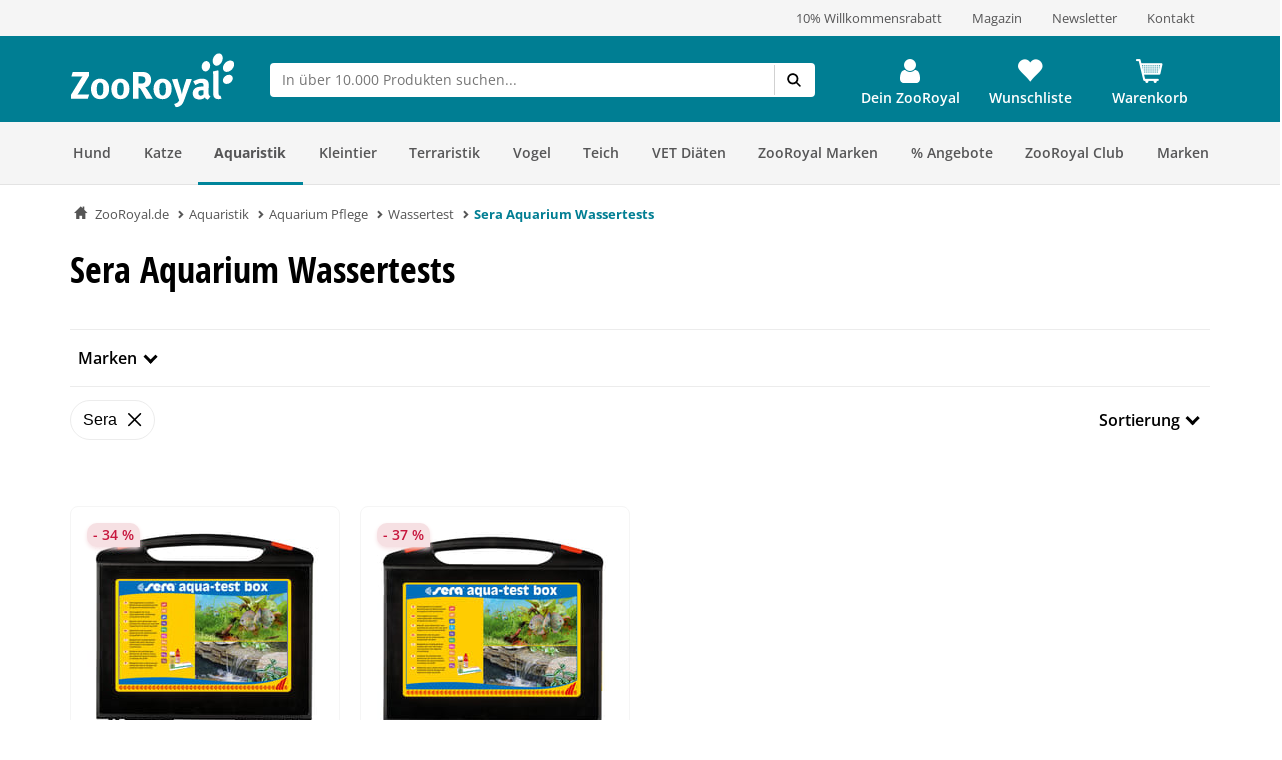

--- FILE ---
content_type: application/javascript
request_url: https://www.zooroyal.de/statics/storefront/p-8be5c62e.entry.js
body_size: 5248
content:
/*!
 * Copyright (c) REWE Digital GmbH
 */
import{B as t,r as i,c as e,h as s,H as n,g as a}from"./p-3dee2a57.js";import{i as r,P as o,R as l}from"./p-07b1b4c0.js";import"./p-a8158dae.js";import{s as g,i as d,a as f,t as c,b as p,h,c as u}from"./p-7d862e4d.js";import"./p-9bfd723d.js";const m=(i,e=false)=>{const s=new URL(i);const n=new URL(location.href);for(const[t,i]of n.searchParams.entries()){if(!["f","c","s","o","p","skipsponsored"].includes(t)){s.searchParams.set(t,i)}}i=s.href;if(i===null||i===void 0?void 0:i.endsWith("?")){i=i.slice(0,-1)}if(t.isBrowser){if(window.location.href!==i){if(e){window.history.replaceState({url:i,manualPush:true,timestamp:Date.now()},"",i)}else{window.history.pushState({url:i,manualPush:true,timestamp:Date.now()},"",i)}}}};const z=t=>{if((!t.state||t.state.manualPush)&&document.querySelector("vx-filter-container")){window.location.reload()}};const v=()=>{if(t.isBrowser){window.addEventListener("popstate",z)}};const b=()=>{if(t.isBrowser){window.removeEventListener("popstate",z)}};const w='@font-face{font-family:Open Sans;font-style:normal;font-weight:400;src:url("/assets/dist/fonts/open-sans/Regular/OpenSans-Regular.woff2") format("woff2"), url("/assets/dist/fonts/open-sans/Regular/OpenSans-Regular.woff") format("woff"), url("/assets/dist/fonts/open-sans/Regular/OpenSans-Regular.eot") format("eot"), url("/assets/dist/fonts/open-sans/Regular/OpenSans-Regular.ttf") format("truetype")}@font-face{font-family:Open Sans;font-style:normal;font-weight:600;src:url("/assets/dist/fonts/open-sans/SemiBold/OpenSans-SemiBold.woff2") format("woff2"), url("/assets/dist/fonts/open-sans/SemiBold/OpenSans-SemiBold.woff") format("woff"), url("/assets/dist/fonts/open-sans/SemiBold/OpenSans-SemiBold.eot") format("eot"), url("/assets/dist/fonts/open-sans/SemiBold/OpenSans-SemiBold.ttf") format("truetype")}@font-face{font-family:Open Sans;font-style:normal;font-weight:700;src:url("/assets/dist/fonts/open-sans/Bold/OpenSans-Bold.woff2") format("woff2"), url("/assets/dist/fonts/open-sans/Bold/OpenSans-Bold.woff") format("woff"), url("/assets/dist/fonts/open-sans/Bold/OpenSans-Bold.eot") format("eot"), url("/assets/dist/fonts/open-sans/Bold/OpenSans-Bold.ttf") format("truetype")}@font-face{font-family:Open Sans;font-style:italic;font-weight:400;src:url("/assets/dist/fonts/open-sans/RegularItalic/OpenSans-RegularItalic.woff2") format("woff2"), url("/assets/dist/fonts/open-sans/RegularItalic/OpenSans-RegularItalic.woff") format("woff"), url("/assets/dist/fonts/open-sans/RegularItalic/OpenSans-RegularItalic.eot") format("eot"), url("/assets/dist/fonts/open-sans/RegularItalic/OpenSans-RegularItalic.ttf") format("truetype")}@font-face{font-family:Open Sans;font-style:italic;font-weight:600;src:url("/assets/dist/fonts/open-sans/SemiBoldItalic/OpenSans-SemiBoldItalic.woff2") format("woff2"), url("/assets/dist/fonts/open-sans/SemiBoldItalic/OpenSans-SemiBoldItalic.woff") format("woff"), url("/assets/dist/fonts/open-sans/SemiBoldItalic/OpenSans-SemiBoldItalic.eot") format("eot"), url("/assets/dist/fonts/open-sans/SemiBoldItalic/OpenSans-SemiBoldItalic.ttf") format("truetype")}@font-face{font-family:Open Sans;font-style:italic;font-weight:700;src:url("/assets/dist/fonts/open-sans/BoldItalic/OpenSans-BoldItalic.woff2") format("woff2"), url("/assets/dist/fonts/open-sans/BoldItalic/OpenSans-BoldItalic.woff") format("woff"), url("/assets/dist/fonts/open-sans/BoldItalic/OpenSans-BoldItalic.eot") format("eot"), url("/assets/dist/fonts/open-sans/BoldItalic/OpenSans-BoldItalic.ttf") format("truetype")}@font-face{font-family:Open Sans Condensed;font-style:normal;font-weight:700;src:url("/assets/dist/fonts/open-sans-condensed/OpenSans-CondBold-webfont.woff") format("woff"), url("/assets/dist/fonts/open-sans-condensed/OpenSans-CondBold-webfont.ttf") format("truetype")}@font-face{font-family:Open Sans Condensed;font-style:normal;font-weight:300;src:url("/assets/dist/fonts/open-sans-condensed/OpenSans-CondLight-webfont.woff") format("woff"), url("/assets/dist/fonts/open-sans-condensed/OpenSans-CondLight-webfont.ttf") format("truetype")}@font-face{font-family:Museo Sans Rounded;font-style:normal;font-weight:300;src:url("/assets/dist/fonts/museo-sans-rounded/Regular/museo-sans-rounded-300.woff2") format("woff2"), url("/assets/dist/fonts/museo-sans-rounded/Regular/museo-sans-rounded-300.woff") format("woff"), url("/assets/dist/fonts/museo-sans-rounded/Regular/museo-sans-rounded-300.eot") format("eot"), url("/assets/dist/fonts/museo-sans-rounded/Regular/museo-sans-rounded-300.ttf") format("truetype")}@font-face{font-family:Museo Sans Rounded;font-style:normal;font-weight:700;src:url("/assets/dist/fonts/museo-sans-rounded/Bold/museo-sans-rounded-700.woff2") format("woff2"), url("/assets/dist/fonts/museo-sans-rounded/Bold/museo-sans-rounded-700.woff") format("woff"), url("/assets/dist/fonts/museo-sans-rounded/Bold/museo-sans-rounded-700.eot") format("eot"), url("/assets/dist/fonts/museo-sans-rounded/Boldmuseo-sans-rounded-700.ttf") format("truetype")}.sc-zr-listing-page-h{--ci-font-size:14;--ci-font-size-px:var(--ci-font-size) + px}h1.sc-zr-listing-page,h2.sc-zr-listing-page,h3.sc-zr-listing-page,h4.sc-zr-listing-page,h5.sc-zr-listing-page,h6.sc-zr-listing-page{text-wrap:balance;font-family:"Open Sans Condensed", sans-serif;color:var(--ci-neutral900)}h1.sc-zr-listing-page,.h1.sc-zr-listing-page{font-size:var(--ci-font-size-heading-1);line-height:--ci-font-size-heading-1-line-height/14em;font-weight:bold}h2.sc-zr-listing-page,.h2.sc-zr-listing-page{font-size:var(--ci-font-size-heading-2);line-height:--ci-font-size-heading-2-line-height/14em;font-weight:bold}h3.sc-zr-listing-page,.h3.sc-zr-listing-page{font-size:var(--ci-font-size-heading-3);line-height:--ci-font-size-heading-3-line-height/14em;font-weight:bold}h4.sc-zr-listing-page,.h4.sc-zr-listing-page{font-size:var(--ci-font-size-heading-4);line-height:--ci-font-size-heading-4-line-height/14em;font-weight:bold}h5.sc-zr-listing-page,.h5.sc-zr-listing-page{font-size:var(--ci-font-size-heading-5);line-height:--ci-font-size-heading-5-line-height/14em;font-weight:bold}h6.sc-zr-listing-page,.h6.sc-zr-listing-page{font-size:var(--ci-font-size-heading-6);line-height:--ci-font-size-heading-6-line-height/14em;font-weight:bold}p.sc-zr-listing-page,a.sc-zr-listing-page,ul.sc-zr-listing-page,ol.sc-zr-listing-page,strong.sc-zr-listing-page,b.sc-zr-listing-page,em.sc-zr-listing-page,u.sc-zr-listing-page{font-family:"Open Sans", sans-serif;font-size:var(--ci-font-size-body);line-height:var(--ci-font-size-body-line-height);color:var(--ci-neutral900);text-wrap:pretty}a.sc-zr-listing-page{color:var(--ci-primary400);font-weight:700;text-decoration:underline}a.sc-zr-listing-page:hover{color:var(--ci-primary500)}a.sc-zr-listing-page:active,a.sc-zr-listing-page:visited,a.sc-zr-listing-page:focus{color:var(--ci-primary300)}a.sc-zr-listing-page:disabled{color:var(--ci-neutral500)}ul.sc-zr-listing-page{padding:0 0 0 14px}vx-add-to-cart.sc-zr-listing-page{display:block;margin-bottom:var(--component-gap)}.sc-zr-listing-page-h{--zr-icon-size:28px}vx-paginator.sc-zr-listing-page::part(btn-left)::before,vx-paginator.sc-zr-listing-page::part(btn-left-disabled)::before{content:"";height:var(--zr-icon-size);width:var(--zr-icon-size);display:inline-block;mask-size:contain;-webkit-mask-size:contain;mask-repeat:no-repeat;-webkit-mask-repeat:no-repeat;background-color:var(--ci-neutral900)}vx-paginator.sc-zr-listing-page::part(btn-left)::before,vx-paginator.sc-zr-listing-page::part(btn-left-disabled)::before{mask-image:url("data:image/svg+xml,%3Csvg width=\'32\' height=\'32\' viewBox=\'0 0 32 32\' fill=\'none\' xmlns=\'http://www.w3.org/2000/svg\'%3E%3Cpath d=\'M19.5 6.2l-10 9.2c-0.9 0.8-0.9 2 0 2.8l10 9.2c0.9 0.8 2.2 0.8 3.1 0c0.9-0.8 0.9-2 0-2.8l-8.5-7.8L22.6 9c0.9-0.8 0.9-2 0-2.8C21.7 5.4 20.3 5.4 19.5 6.2z\' fill=\'black\'/%3E%3C/svg%3E");-webkit-mask-image:url("data:image/svg+xml,%3Csvg width=\'32\' height=\'32\' viewBox=\'0 0 32 32\' fill=\'none\' xmlns=\'http://www.w3.org/2000/svg\'%3E%3Cpath d=\'M19.5 6.2l-10 9.2c-0.9 0.8-0.9 2 0 2.8l10 9.2c0.9 0.8 2.2 0.8 3.1 0c0.9-0.8 0.9-2 0-2.8l-8.5-7.8L22.6 9c0.9-0.8 0.9-2 0-2.8C21.7 5.4 20.3 5.4 19.5 6.2z\' fill=\'black\'/%3E%3C/svg%3E")}vx-paginator.sc-zr-listing-page::part(btn-right)::after,vx-paginator.sc-zr-listing-page::part(btn-right-disabled)::after{content:"";height:var(--zr-icon-size);width:var(--zr-icon-size);display:inline-block;mask-size:contain;-webkit-mask-size:contain;mask-repeat:no-repeat;-webkit-mask-repeat:no-repeat;background-color:var(--ci-neutral900)}vx-paginator.sc-zr-listing-page::part(btn-right)::after,vx-paginator.sc-zr-listing-page::part(btn-right-disabled)::after{mask-image:url("data:image/svg+xml,%3Csvg width=\'32\' height=\'32\' viewBox=\'0 0 32 32\' fill=\'none\' xmlns=\'http://www.w3.org/2000/svg\'%3E%3Cpath d=\'M9.43944 6.1894C8.58659 6.97175 8.58659 8.23556 9.43944 9.01792L17.9242 16.8014L9.43944 24.5848C8.58659 25.3672 8.58659 26.631 9.43944 27.4133C10.2923 28.1957 11.67 28.1957 12.5228 27.4133L22.5602 18.2056C23.413 17.4232 23.413 16.1594 22.5602 15.3771L12.5228 6.16934C11.6918 5.40704 10.2923 5.40704 9.43944 6.1894Z\' fill=\'black\'/%3E%3C/svg%3E");-webkit-mask-image:url("data:image/svg+xml,%3Csvg width=\'32\' height=\'32\' viewBox=\'0 0 32 32\' fill=\'none\' xmlns=\'http://www.w3.org/2000/svg\'%3E%3Cpath d=\'M9.43944 6.1894C8.58659 6.97175 8.58659 8.23556 9.43944 9.01792L17.9242 16.8014L9.43944 24.5848C8.58659 25.3672 8.58659 26.631 9.43944 27.4133C10.2923 28.1957 11.67 28.1957 12.5228 27.4133L22.5602 18.2056C23.413 17.4232 23.413 16.1594 22.5602 15.3771L12.5228 6.16934C11.6918 5.40704 10.2923 5.40704 9.43944 6.1894Z\' fill=\'black\'/%3E%3C/svg%3E")}vx-paginator.sc-zr-listing-page::part(btn-right),vx-paginator.sc-zr-listing-page::part(btn-left){font-size:0}vx-paginator.sc-zr-listing-page::part(btn-right)::before,vx-paginator.sc-zr-listing-page::part(btn-right)::after,vx-paginator.sc-zr-listing-page::part(btn-left)::before,vx-paginator.sc-zr-listing-page::part(btn-left)::after{background-color:var(--ci-primary400, #00869d)}vx-paginator.sc-zr-listing-page::part(btn-right):hover::before,vx-paginator.sc-zr-listing-page::part(btn-right):hover::after,vx-paginator.sc-zr-listing-page::part(btn-left):hover::before,vx-paginator.sc-zr-listing-page::part(btn-left):hover::after{background-color:var(--ci-primary500, #006b7e)}vx-paginator.sc-zr-listing-page::part(btn-right-disabled),vx-paginator.sc-zr-listing-page::part(btn-left-disabled){font-size:0}vx-paginator.sc-zr-listing-page::part(btn-right-disabled)::before,vx-paginator.sc-zr-listing-page::part(btn-right-disabled)::after,vx-paginator.sc-zr-listing-page::part(btn-left-disabled)::before,vx-paginator.sc-zr-listing-page::part(btn-left-disabled)::after{background-color:var(--ci-neutral300, #ececec)}*.sc-zr-listing-page{text-rendering:optimizelegibility;-webkit-font-smoothing:antialiased;--vx-input-accent-color:var(--ci-primary400, #00869d)}img.sc-zr-listing-page{max-width:100%;height:auto}.sc-zr-listing-page-h{display:block;margin:0 -15px;--vx-grid-template-columns:repeat(1, 1fr)}.sc-zr-listing-page-h>h1.sc-zr-listing-page{padding:0 15px;margin:16px auto;font-size:1.8571428571em;text-align:center}.zr-listing-page__filter-sorting-container.sc-zr-listing-page{border:1px solid var(--neutral-neutral-300, #ECECEC);display:grid;grid-template-columns:repeat(2, 1fr)}.zr-listing-page__filter-sorting-container.sc-zr-listing-page hr.sc-zr-listing-page{display:none}.zr-listing-page__filter-sorting-container.sc-zr-listing-page .sc-zr-listing-page:last-child{border-left:1px solid var(--neutral-neutral-300, #ECECEC)}.zr-listing-page__selected-filter.sc-zr-listing-page{display:none}.zr-listing-page__header.sc-zr-listing-page{padding:0 16px}.zr-listing-page__category-headline.sc-zr-listing-page{padding:0 15px;margin:16px auto;font-size:1.8571428571em;text-align:center}.zr-listing-page__search-result-headline.sc-zr-listing-page{text-align:center}.zr-listing-page__search-result-headline.sc-zr-listing-page,.zr-listing-page__search-result-headline--no-result.sc-zr-listing-page{font-size:1.1428571429em;line-height:1.7142857143em;font-weight:normal}.zr-listing-page__search-result-headline--no-result.sc-zr-listing-page{text-align:left}.zr-listing-page__search-term.sc-zr-listing-page{font-family:"Museo Sans Rounded", sans-serif;font-size:1.4285714286em;line-height:1em}.zr-listing-page__sorting-container.sc-zr-listing-page{border-left:1px solid var(--neutral-neutral-300, #ECECEC)}@media only screen and (min-width: 768px){.sc-zr-listing-page-h{margin:0;--vx-grid-template-columns:repeat(2, 1fr)}.sc-zr-listing-page-h>h1.sc-zr-listing-page{padding:0;margin:9px auto 40px;font-size:2.5714285714em;text-align:left}.zr-listing-page__filter-sorting-container.sc-zr-listing-page{border:0;border-top:1px solid var(--neutral-neutral-300, #ECECEC);display:grid;margin-bottom:22px;grid-template-columns:1fr 200px}.zr-listing-page__filter-sorting-container.sc-zr-listing-page hr.sc-zr-listing-page{display:block;grid-column:1/3;width:100%;height:1px;margin:0;padding:0;background-color:var(--neutral-neutral-300, #ECECEC);color:var(--neutral-neutral-300, #ECECEC);border:0}.zr-listing-page__filter-sorting-container.sc-zr-listing-page .sc-zr-listing-page:last-child{border-left:0}.zr-listing-page__filter.sc-zr-listing-page{grid-column:1/3}.zr-listing-page__selected-filter.sc-zr-listing-page{display:block;margin-top:13px}.zr-listing-page__header.sc-zr-listing-page{padding:0}.zr-listing-page__category-headline.sc-zr-listing-page{padding:0;margin:9px auto 40px;font-size:2.5714285714em;text-align:left}.zr-listing-page__sorting-container.sc-zr-listing-page{margin-top:13px}.zr-listing-page__search-result-headline.sc-zr-listing-page{font-size:1.4285714286em;line-height:2.1428571429em;text-align:left}.zr-listing-page__search-term.sc-zr-listing-page{font-family:"Museo Sans Rounded", sans-serif;font-size:2em}}@media only screen and (min-width: 1200px){.sc-zr-listing-page-h{--vx-grid-template-columns:repeat(4, 1fr)}}';const x=w;const _=class{constructor(s){i(this,s);this.userSearchSuccess=e(this,"userSearchSuccess",7);this.performSearch=async()=>{var i,e;this.host.ariaBusy="true";const s={search:{term:this.search},filter:this.innerFilter,sort:this.sort,translations:["frontend/plugins/RdssUi","frontend/detail/index","frontend/listing/addtocart","frontend/listing/listing_actions","frontend/detail/product-variants","frontend/listing/product-box","frontend/listing/filter_supplier","frontend/index/cart"],pagination:this.pagination,embed:["products","translations"]};if(t.isBrowser&&this.skipSponsored===undefined){const t=new URL(window.location.href);this.skipSponsored=t.searchParams.get("skipsponsored")==="true"}if(this.skipSponsored){s.skipsponsored=true}if(((e=(i=this.innerFilter)===null||i===void 0?void 0:i.categories)===null||e===void 0?void 0:e.length)>0){s.embed.push("categories")}return this.productSearchService.find(s).then((async({quickFilter:i,filter:e,sorting:s,_embedded:n,pagination:a,seoUrl:r})=>{var o;this.products=n.products;this.categories=n.categories;g.state.translations=Object.assign(Object.assign({},g.state.translations),n.translations);this.apiFilter=e;this.sorting=s;this.pagination=a;this.quickFilters=Object.values(i);if(this.quicklink===undefined){const t=new URL(location.href);this.quicklink=t.searchParams.get("quicklink")}if(r)m(r);this.setFilterTranslation();if(t.isBrowser&&((o=this.pagination)===null||o===void 0?void 0:o.page)===1){this.products.forEach((t=>{if(d(t)){f("impression",t)}}))}g.state.cart=await this.cartService.getCart()})).catch((i=>{if(t.isBrowser&&this.ariaStatusElement){this.ariaStatusElement.textContent=c("frontend/listing/listing_messages.errorLoadingProducts","Es gab ein Problem beim Laden der Produkte.")}console.error("Failed fetching productSearchService: ",i)})).finally((()=>{this.host.ariaBusy="false"}))};this.setFilterTranslation=async()=>{var t;(t=this.apiFilter)===null||t===void 0?void 0:t.map((t=>{var i;if((i=t.id)===null||i===void 0?void 0:i.startsWith("b")){t.label=c("frontend/listing/filter_supplier.FilterSupplierHeadline","Marken")}}))};this.productSearchService=r.resolve(o);this.filter=undefined;this.apiFilter=undefined;this.pager=undefined;this.sort=undefined;this.searchNoResultInfo=c("frontend/listing/listing_actions.noSearchResults","Oh Nein! <br/><br/> Wir haben leider nichts gefunden, das zu deiner Suche passt.");this.search=undefined;this.ismanufacturerlisting=false;this.cartService=r.resolve(l);this.pagination={page:1,objectsPerPage:24};this.products=undefined;this.categories=undefined;this.innerFilter={};this.sorting=undefined;this.quickFilters=undefined;this.lastTrackingObject=undefined;this.quicklink=undefined}async handleSortingChanged({detail:t}){this.sort=t.sort;await this.performSearch();this.trackListingPageEvent()}async handlePaginatorPageSelect(t){this.pagination.page=t.detail.page;await this.performSearch();this.focusFirstProductTile();this.trackListingPageEvent()}focusFirstProductTile(){const t=this.host.querySelector("zr-product-tile");if(t){t.scrollIntoView({behavior:"smooth"});t.shadowRoot.querySelector("a").focus()}}getSortingLabel(){var t;return((t=this.sorting.filter((t=>t.selected)).shift())===null||t===void 0?void 0:t.label)||"default"}trackListingPageEvent(){var t,i,e;const s="customListingPageView";let n=Object.assign(Object.assign({},window.pageData),{page:Object.assign(Object.assign({},window.pageData.page),{page:this.pagination.page.toString()}),products:p(this.products),sorting:this.getSortingLabel(),quicklink:(t=this.quicklink)!==null&&t!==void 0?t:"",productSearch:{selectedFilter:[]}});if(this.search&&!((i=this.categories)===null||i===void 0?void 0:i.length)){n=Object.assign(Object.assign({},n),{search:{category:"productsearch",nrOfResults:this.pagination.objectCount.toString(),sorting:this.getSortingLabel(),term:this.search,type:"searchresultpage"}})}(e=this.apiFilter)===null||e===void 0?void 0:e.filter((t=>t.id.startsWith("b")||t.id.startsWith("p"))).forEach((t=>{if(t.options){const i=t.options.filter((t=>t.selected)).map((t=>t.label));if(i.length){n.productSearch.selectedFilter.push({type:t.label,values:i})}}}));if(h(this.lastTrackingObject,n)){this.lastTrackingObject=n;u(s,n)}}async handleQuickFilterClicked({detail:t}){this.innerFilter={categories:[t]};this.pagination.page=1;await this.performSearch()}async handleFilterClicked({detail:t}){const i=this.innerFilter;const e=t.filterValueId.toString();if(!i[t.filterId]){i[t.filterId]=[]}const s=i[t.filterId].map((t=>t.toString()));if(s.includes(e)){i[t.filterId]=i[t.filterId].filter((t=>t.toString()!==e))}else{i[t.filterId].push(t.filterValueId)}if(i[t.filterId].length<=0){delete i[t.filterId]}this.innerFilter=i;this.pagination.page=1;if(!t.filterId.startsWith("b")||t.filterRemoved){await this.performSearch()}if(t.filterRemoved){this.trackListingPageEvent()}}async handleFilterClosed({detail:t}){if(t===null||t===void 0?void 0:t.doSearch){await this.performSearch()}this.trackListingPageEvent()}async handleClearFilter(){const t=this.innerFilter;for(const i in t){if(i.startsWith("p")||i.startsWith("b")){delete t[i]}}this.innerFilter=t;await this.performSearch();this.trackListingPageEvent()}isFilterActive(){for(const t in this.innerFilter){if(t.startsWith("p")||t.startsWith("b")){return true}}return false}componentWillRender(){var t,i;if(this.search&&!((t=this.categories)===null||t===void 0?void 0:t.length)&&((i=this.products)===null||i===void 0?void 0:i.length)){this.userSearchSuccess.emit({value:this.search})}}async componentWillLoad(){if(this.filter)this.innerFilter=typeof this.filter==="string"?JSON.parse(this.filter):this.filter;if(this.pager)this.pagination=JSON.parse(this.pager);v();await this.performSearch();if(t.isBrowser){this.trackListingPageEvent()}}disconnectedCallback(){b()}render(){var t,i,e,a,r,o,l;const g=((t=this.products)===null||t===void 0?void 0:t.length)>0;return s(n,{key:"8031243a0c58979f07a34960d5c252bb8e17c4b9","aria-busy":"false"},s("main",{key:"82547c2339b7f169991f77e17e203c07495208f4"},s("div",{key:"50820f2f60a0c186d31e9657b9a73a9077d1b27a","aria-live":"polite",hidden:true,role:"status",ref:t=>this.ariaStatusElement=t}),s("div",{key:"94922b13c46a1d76c2a91d3df804505db006c72d",class:"zr-listing-page__header"},((i=this.categories)===null||i===void 0?void 0:i.length)>0&&s("h1",{class:"zr-listing-page__category-headline"},this.categories[0].name),this.search&&!((e=this.categories)===null||e===void 0?void 0:e.length)&&(g?s("h1",{class:"zr-listing-page__search-result-headline"},c("frontend/listing/listing_actions.searchResultHeadlinePrefix","Suchergebnisse für")," ",s("br",null),s("strong",{class:"zr-listing-page__search-term"},'"',this.search,'"')," ",s("br",null),c("frontend/listing/listing_actions.productsFoundLabel","%s Produkte gefunden",[this.pagination.objectCount.toString()])," ",s("br",null)):s("h1",{class:"zr-listing-page__search-result-headline--no-result",innerHTML:c("frontend/listing/listing_actions.noSearchResults","Oh Nein! <br/><br/> Wir haben leider nichts gefunden, das zu deiner Suche passt.")}))),((a=this.quickFilters)===null||a===void 0?void 0:a.length)>0&&!this.search&&s("zr-quick-filter-container",{categories:this.quickFilters}),g&&[s("div",{class:"zr-listing-page__filter-sorting-container"},this.apiFilter&&this.apiFilter.length>0&&[s("div",{class:"zr-listing-page__filter"},s("vx-filter-container",{buttonHeadingLabel:c("frontend/listing/listing_actions.ListingFilterButton","Filtern"),closeButtonLabel:c("frontend/listing/listing_actions.ListingActionsCloseFilter","Filter schließen"),executeFilterLabel:c("frontend/listing/listing_actions.ListingFilterButton","Filter anwenden"),showArticleLabel:c("frontend/listing/listing_actions.ListingActionsCloseFilterShowProducts",`${this.pagination.objectCount} Produkt(e) anzeigen`,[this.pagination.objectCount.toString()]),deleteAllButtonLabel:c("frontend/listing/listing_actions.ListingFilterResetAll","Alles löschen"),hideCategoryButton:c("frontend/listing/listing_actions.ListingFilterMore","Weitere Filter"),searchFilterPlaceholder:c("frontend/listing/listing_actions.searchFilterPlaceholder","Suche..."),filter:this.apiFilter,isManufacturerListing:this.ismanufacturerlisting})),s("hr",null),s("div",{class:"zr-listing-page__selected-filter"},this.apiFilter&&s("vx-selected-filter",{filter:this.apiFilter,isManufacturerListing:this.ismanufacturerlisting,deleteAllButtonLabel:c("frontend/listing/listing_actions.ListingFilterResetAll","Alles löschen")}))],((r=this.sorting)===null||r===void 0?void 0:r.length)>1&&s("div",{class:"zr-listing-page__sorting-container"},s("vx-sorting",{sortingLabel:c("frontend/listing/listing_actions.sortingLabel","Sortierung"),sortingOptions:this.sorting}))),s("zr-listing-container",{products:this.products,searchTerm:this.search,category:((o=this.categories)===null||o===void 0?void 0:o.length)?(l=this.categories)===null||l===void 0?void 0:l.shift().id:null,hideSponsored:this.pagination.page>1||this.isFilterActive()||location.pathname.startsWith("/zooroyal-marken")})],this.pagination&&g&&s("vx-paginator",{previousButton:c("frontend/listing/listing_actions.ListingLinkPrevious","Zurück"),nextButton:c("frontend/listing/listing_actions.ListingLinkNext","Weiter"),pageName:c("frontend/listing/listing_actions.ListingTextSite","Page"),pagination:this.pagination})))}get host(){return a(this)}};_.style=x;export{_ as zr_listing_page};
//# sourceMappingURL=p-8be5c62e.entry.js.map

--- FILE ---
content_type: application/javascript
request_url: https://www.zooroyal.de/statics/storefront/p-af92bf7e.entry.js
body_size: 632
content:
/*!
 * Copyright (c) REWE Digital GmbH
 */
import{r as t,B as i,h as r}from"./p-3dee2a57.js";import{i as e,C as a}from"./p-07b1b4c0.js";import{s}from"./p-7d862e4d.js";import"./p-9bfd723d.js";import"./p-a8158dae.js";const o="vx-cart-overlay.sc-zr-header{--vx-cart-box-shadow:0 7px 13px 0 rgba(0 0 0 40%);position:fixed;top:0;left:0;right:0;z-index:3000}@media only screen and (min-width: 768px){vx-cart-overlay.sc-zr-header{position:absolute;right:15px;top:100%;left:auto}}";const n=o;const d=class{constructor(i){t(this,i);this.loadCart=()=>this.cartService.getCart().then((({data:t})=>{var i,r;this.cart=t;s.state.cartItemsCount=t.cartItemsCount;if(!this.counterElement||t.cartItemsCount===0)return;this.counterElement.textContent=(r=(i=this.cart.cartItemsCount)!==null&&i!==void 0?i:0)===null||r===void 0?void 0:r.toString();let e=this.cartOverLayTriggerElement.querySelector(".warenkorb__anzahl");e.remove();e=document.createElement("div");e.classList.add("warenkorb__anzahl","cart--quantity","bubble");e.textContent=String(t.cartItemsCount);this.cartOverLayTriggerElement.firstElementChild.append(e)}));this.targetSelector="header > .wrapper .row--navigation .warenkorb";this.counterSelector="header .cart--quantity.bubble";this.cartHasNewItem=false;this.cartOverLayTriggerElement=undefined;this.cartService=e.resolve(a);this.cart=undefined}async componentWillLoad(){if(i.isServer)return;if(this.counterSelector){this.counterElement=document.querySelector(this.counterSelector)}document.querySelector(".header__icon.header__icon--warenkorb").onclick=t=>t.preventDefault();this.cartOverLayTriggerElement=document.querySelector(this.targetSelector).parentElement;await this.loadCart();s.onChange("cartItemsCount",this.loadCart)}render(){var t;return r("vx-cart-overlay",{key:"09d25284143f6de91851b90d1dcf1b7275cad574",cartData:this.cart,snippets:(t=this.cart)===null||t===void 0?void 0:t.translations,triggerElement:this.cartOverLayTriggerElement})}};d.style=n;export{d as zr_header};
//# sourceMappingURL=p-af92bf7e.entry.js.map

--- FILE ---
content_type: application/javascript
request_url: https://www.zooroyal.de/statics/storefront/p-eb15cbf0.entry.js
body_size: 4419
content:
/*!
 * Copyright (c) REWE Digital GmbH
 */
import{r as t,h as i,c as e,B as r,H as a,g as n}from"./p-3dee2a57.js";import"./p-a8158dae.js";import{a as o}from"./p-5249a3f8.js";import{t as s,i as d,a as l,s as c,d as p}from"./p-7d862e4d.js";import"./p-07b1b4c0.js";import"./p-9bfd723d.js";const h='.zr-bannerx-cta__wrapper{padding:0 8px;display:flex;height:100%}.zr-bannerx-cta__wrapper .zr-bannerx-cta__tile{background-color:var(--ci-neutral100, #fff);border:solid 1px var(--ci-neutral200);box-sizing:border-box;border-radius:8px;color:var(--ci-neutral800, #3C3C3C);display:flex;flex-direction:column;font-family:"Museo Sans Rounded", sans-serif;font-size:1.1428571429em;font-weight:600;height:100%;justify-content:center;min-width:242px;outline:none;padding:16px;text-align:center;text-decoration:none}@media only screen and (min-width: 768px){.zr-bannerx-cta__wrapper .zr-bannerx-cta__tile{border:solid 1px var(--ci-neutral200)}}.zr-bannerx-cta__wrapper .zr-bannerx-cta__tile:focus-visible{border:2px solid var(--ci-primary600)}@media only screen and (min-width: 768px){.zr-bannerx-cta__wrapper .zr-bannerx-cta__tile:hover,.zr-bannerx-cta__wrapper .zr-bannerx-cta__tile:focus-visible{box-shadow:0 5px 15px var(--ci-neutral400);color:var(--ci-primary400, #00869d);z-index:1}}';const u=h;const f=class{constructor(i){t(this,i);this.handleCtaTileFocus=()=>{this.ctaTile.scrollIntoView({behavior:"smooth",block:"center"})};this.ctaText=undefined;this.ctaLink=undefined;this.ctaTextAccessibility=undefined}render(){return i("div",{key:"3a555dfd5ba04fc097111fe5add6417594ee5ad9",class:"zr-bannerx-cta__wrapper",ref:t=>this.ctaTile=t},i("a",{key:"79e0ec582d089e2d4232f9426b3b912938235ebd",class:"zr-bannerx-cta__tile","aria-label":this.ctaTextAccessibility,href:this.ctaLink,onFocus:this.handleCtaTileFocus,innerHTML:this.ctaText}))}};f.style=u;const v=':host{display:block;box-sizing:border-box;height:100%}article.zr-product-tile__sponsored{filter:var(--zr-product-tile-sponsored-blur, blur(3px))}.zr-product-tile{position:relative;display:flex;gap:12px;padding:16px 8px;background-color:var(--ci-neutral100);border:solid 1px var(--ci-neutral200);border-left:none;border-right:none;cursor:pointer;transition:box-shadow 0.2s ease}.zr-product-tile:hover{box-shadow:0 5px 15px var(--ci-neutral400);z-index:1}.zr-product-tile__detail{flex:1 0 55%}.zr-product-tile__image{display:flex;justify-content:center;position:relative;flex:0 1 auto}.zr-product-tile__supplier{font-size:0.8571428571em;color:var(--ci-neutral800);font-weight:400;padding-bottom:1px}.zr-product-tile__name{font-family:"Museo Sans Rounded", sans-serif;font-size:1.1428571429em;font-weight:600;color:var(--ci-neutral800);margin:0 0 8px;line-height:1.3;transition:color 0.2s ease;height:40px;overflow:hidden;display:-webkit-box;text-overflow:ellipsis;-webkit-line-clamp:2;-webkit-box-orient:vertical}.zr-product-tile__current-variant{font-size:0.8571428571em;color:var(--ci-neutral800);padding-bottom:9px}.zr-product-tile__variants{color:var(--ci-neutral700);padding-left:5px}.zr-product-tile__add-to-cart{clear:both;cursor:default;position:relative;margin:-17px -17px -17px -8px;top:-1px;text-align:right;padding:8px 17px 16px 8px}.zr-product-tile__add-to-cart--use-points{display:flex;flex-direction:column;gap:10px;margin-top:15px}a{color:var(--ci-neutral800);text-decoration:none;transition:color 0.2s ease;outline-color:var(--ci-primary600)}:hover a .zr-product-tile__name,:hover a .zr-product-tile__variants,a:hover .zr-product-tile__name,a:hover .zr-product-tile__variants,a:focus .zr-product-tile__name,a:focus .zr-product-tile__variants{color:var(--ci-primary400)}a:not(.zr-product-tile__rating):not(.zr-product-tile__price){outline:none}a.zr-product-tile__price{float:right;display:inline-block;margin-right:-10px;padding-right:10px;padding-left:10px}@media only screen and (min-width: 768px){.zr-product-tile{flex-direction:column;margin:0;padding:8px 16px;border:solid 1px var(--ci-neutral200);border-radius:8px;height:100%;box-sizing:border-box}.zr-product-tile__focused{border:2px solid var(--ci-primary600);padding:7px 15px}.zr-product-tile__detail{flex:1 0;width:100%}.zr-product-tile__current-variant{font-size:1.1428571429em;white-space:nowrap;overflow:hidden;text-overflow:ellipsis}.zr-product-tile__variants{display:none}.zr-product-tile__variants--desktop{display:block;text-align:center;font-weight:300}.zr-product-tile__add-to-cart{top:-7px}.zr-product-tile__add-to-cart--use-points{flex-direction:row;justify-content:space-between;gap:0}}zr-rating-badge{float:left;display:inline-block;--rating-star-size:18px;--rating-text-size:12px}@media only screen and (min-width: 768px){zr-rating-badge{--rating-text-size:14px}}zr-price{min-height:54px;text-align:right;margin-top:6px;margin-bottom:14px;--zr-current-price-font-size:18px;--zr-current-price-line-height:18px;--zr-recommended-price-font-size:12px;--zr-recommended-price-line-height:12px;--zr-current-price-per-unit-font-size:12px;--zr-current-price-per-unit-line-height:12px}@media only screen and (min-width: 768px){zr-price{--zr-current-price-font-size:20px;--zr-current-price-line-height:20px;--zr-recommended-price-font-size:14px;--zr-recommended-price-line-height:14px;--zr-current-price-per-unit-font-size:14px;--zr-current-price-per-unit-line-height:14px}}@media only screen and (min-width: 1200px){vx-picture{height:236px}}vx-picture::part(image){display:block}@media only screen and (min-width: 768px){vx-picture::part(image){max-height:189px}}@media only screen and (min-width: 1200px){vx-picture::part(image){max-height:none}}';const x=v;const g={root:null,rootMargin:"0px",threshold:1};const b=class{constructor(i){t(this,i);this.productClicked=e(this,"productClicked",7);this.enteredViewport=e(this,"enteredViewport",7);this.addToCartClicked=e(this,"addToCartClicked",7);this.refreshMemberPoints=e(this,"refreshMemberPoints",7);this.showHideTimeout=null;this.mouseEnterEvent=()=>{this.isProductTileHovered=true};this.mouseLeaveEvent=()=>{this.isProductTileHovered=false};this.blurEvent=()=>{this.isProductTileFocused=false};this.onProductClicked=()=>{this.handleProductClicked();this.productClicked.emit({product:this.product})};this.product=undefined;this.context="product-category";this.translations=undefined;this.useLoyaltyPoints=false;this.showAddToCart=true;this.disabled=false;this.soldOut=s("frontend/detail/product-variants.ausverkauft","Ausverkauft");this.isProductTileHovered=false;this.isProductTileFocused=false;this.showTooltip=false;this.toolTipText=s("frontend/listing/addtocart.addToCartTooltip","Hinzugefügt");this.toolTipApiResponse=true;this.toolTipShowIcon=true;this.showDisabledTooltip=false}scrollIntoView(){this.productTile.scrollIntoView({behavior:"smooth",block:"center"})}focusEvent(){if(!this.isProductTileFocused){this.scrollIntoView()}this.isProductTileFocused=true}async handleProductClicked(){var t;let i=this.product.seoUrl;if(d(this.product)){await l("click",this.product);i=i.includes("?")?`${i}&`:`${i}?`;i=`${i}sponsored=${this.product.citrusAdId}`}if((t=this.product)===null||t===void 0?void 0:t.seoUrl){window.location.href=i}}handleProductVisibility(){const t=new IntersectionObserver((t=>{t.forEach((t=>{if(!t.isIntersecting)return;this.enteredViewport.emit({product:this.product})}))}),g);t.observe(this.host)}productLink(){let t=this.product.seoUrl;if(d(this.product)){t=t.includes("?")?`${t}&`:`${t}?`;t=`${t}sponsored=${this.product.citrusAdId}`}return t}ratingDescription(){const t=this.product.rating.count===1?s("frontend/listing/listing_messages.ariaRatingCountDescriptionSingular","von einer Bewertung."):s("frontend/listing/listing_messages.ariaRatingCountDescription","von %s Bewertungen.",[this.product.rating.count.toString()]);return`${s("frontend/listing/listing_messages.ariaRatingStarsDescription","%s von 5 Sternen",[o(this.product.rating.average/2)])} ${t}`}async componentWillLoad(){this.handleProductVisibility()}componentDidLoad(){var t,i;if(r.isBrowser){this.host.style.setProperty("--zr-product-tile-sponsored-blur","none");if(!((t=this.product)===null||t===void 0?void 0:t.sponsored)){this.host.classList.remove("zr-product-tile__sponsored");(i=this.host.shadowRoot.querySelector("article"))===null||i===void 0?void 0:i.classList.remove("zr-product-tile__sponsored")}}}handleKeyNavigation(t){if(t.key==="Escape"){this.productTileElement.focus()}if(t.key==="ArrowDown"||t.key==="ArrowUp"){t.preventDefault();if(t.target===this.ratingElement){if(this.priceElement){this.priceElement.focus()}}else{if(this.ratingElement){this.ratingElement.focus()}else if(this.priceElement&&t.target!==this.priceElement){this.priceElement.focus()}}}}shouldDisplayAddToCartCount(){var t;return(((t=this.product)===null||t===void 0?void 0:t.availableVariants)===1||d(this.product)||this.useLoyaltyPoints)&&this.showAddToCart&&!this.hasWarningOrInfo()}shouldDisplayAddToCartOverlay(){var t;return((t=this.product)===null||t===void 0?void 0:t.availableVariants)>1&&!d(this.product)&&!this.useLoyaltyPoints&&this.showAddToCart||this.hasWarningOrInfo()}hasWarningOrInfo(){var t,i;return((t=this.product)===null||t===void 0?void 0:t.isBiocide)||((i=this.product)===null||i===void 0?void 0:i.isVeterinary)}getCartQuantity(t){var i,e;const r=(e=(i=c.state.cart)===null||i===void 0?void 0:i.items)===null||e===void 0?void 0:e.find((i=>i.sku===t));return(r===null||r===void 0?void 0:r.quantity)||0}async addCartItem({detail:t}){const i={quantity:t.quantity,orderNumber:t.productId.toString(),context:t.context,useLoyaltyPoints:this.useLoyaltyPoints};this.addToCartClicked.emit(i);const e=await p(i,this.product);if(t.increased){if(e){this.toolTipText=s("frontend/listing/addtocart.addToCartTooltip","Hinzugefügt")}else{this.toolTipText=s("frontend/listing/addtocart.addToCartTooltipFailed","Nicht hinzugefügt!");this.toolTipApiResponse=false;this.toolTipShowIcon=false}this.showTooltip=true;clearTimeout(this.showHideTimeout);this.showHideTimeout=setTimeout((()=>{this.showTooltip=false}),2e3)}if(e){this.refreshMemberPoints.emit()}}disabledAddToCart(){if(this.showTooltip){return}if(this.disabled||!this.product.stock){this.showDisabledTooltip=true;clearTimeout(this.showHideTimeout);this.showHideTimeout=setTimeout((()=>{this.showDisabledTooltip=false}),2e3)}}getAriaLabelHeader(){var t,i,e;return`${this.product.name} ${this.product.configurationText} ${this.useLoyaltyPoints?((t=this.product.price)===null||t===void 0?void 0:t.loyaltyPoints)+" Punkte":((i=this.product.price)===null||i===void 0?void 0:i.gross)+" "+((e=this.product.price)===null||e===void 0?void 0:e.currency)}\n            ${!this.product.stock?this.soldOut:""}`}render(){var t,e;if(this.product){const{name:r,imageUrl:n,brand:o,availableVariants:l,locale:c,rating:p,price:h,badges:u,configurationText:f,sponsored:v,sku:x,variants:g,stock:b}=this.product;return i(a,{key:"d69ab74014617fb28deca3f312c703f82025e6b3",onClick:this.onProductClicked,class:{"zr-product-tile__sponsored":v},ref:t=>this.productTile=t},i("article",{key:"6c316aa579cafef225efb39db0ab8fa1ac0e3a6c",class:{"zr-product-tile":true,"zr-product-tile__focused":this.isProductTileFocused,"zr-product-tile__sponsored":v},onMouseEnter:this.mouseEnterEvent.bind(this),onMouseLeave:this.mouseLeaveEvent.bind(this),part:"tile"},i("div",{key:"f8fbfd2aa63fb4ccee883f6bd0f77399044bf14b",class:"zr-product-tile__image"},(u===null||u===void 0?void 0:u.length)>=1&&i("zr-badges",{badges:this.product.badges,discount:h.pseudoPercent}),i("vx-picture",{key:"e244214db6263f5c94c82d2f32a300fe74833667",src:n,alt:this.product.name,width:236,height:236,fit:"scale-down"})),i("div",{key:"b028cc8b01415a636088491d35305d4ffda0d0df",class:"zr-product-tile__detail"},i("a",{key:"abd25f53d021296504056e0563886cb60f8725aa",href:this.productLink(),onFocus:this.focusEvent.bind(this),onBlur:this.blurEvent.bind(this),ref:t=>this.productTileElement=t,onClick:t=>t.preventDefault(),onKeyDown:this.handleKeyNavigation.bind(this),role:"link"},i("div",{key:"e91e8af91b6932cc165f1243a2933ad3b2452efb",class:"zr-product-tile__supplier","aria-hidden":"true"},o),i("h3",{key:"81d5172b35d573b18c947960030b5d7b18c20039",class:"zr-product-tile__name",innerHTML:r,"aria-label":this.getAriaLabelHeader()})),!this.useLoyaltyPoints&&i("div",{class:"zr-product-tile__current-variant"},f,"​",!d(this.product)&&l>1&&i("span",{class:"zr-product-teaser__variants"},"​ + ",l-1," ",s(l===2?"frontend/detail/product-variants.DetailProductvariantsVariant":"frontend/detail/product-variants.DetailProductvariantsVariants",l===2?"Variante":"Varianten"))),!this.useLoyaltyPoints&&((p===null||p===void 0?void 0:p.average)&&(p===null||p===void 0?void 0:p.count))?i("a",{tabindex:"-1",class:"zr-product-tile__rating",ref:t=>this.ratingElement=t,onKeyDown:this.handleKeyNavigation.bind(this),href:this.productLink(),onFocus:this.focusEvent.bind(this),onBlur:this.blurEvent.bind(this),onClick:t=>t.preventDefault(),role:"link","aria-label":this.ratingDescription(),part:"rating"},i("zr-rating-badge",{class:"zr-rating-badge--listing",value:p.average,count:p.count,hideCount:true,locale:c})):i("div",{part:"rating"}),!this.useLoyaltyPoints&&i("a",{tabindex:"-1",class:"zr-product-tile__price",ref:t=>this.priceElement=t,onKeyDown:this.handleKeyNavigation.bind(this),href:this.productLink(),onFocus:this.focusEvent.bind(this),onBlur:this.blurEvent.bind(this),onClick:t=>t.preventDefault(),role:"link"},i("zr-price",{class:`zr-price--${this.context}`,pseudoPercent:h===null||h===void 0?void 0:h.pseudoPercent,recommendedRetailPrice:h===null||h===void 0?void 0:h.grossPseudo,gross:h===null||h===void 0?void 0:h.gross,locale:c,currency:h===null||h===void 0?void 0:h.currency,weightUnit:h===null||h===void 0?void 0:h.unit,totalPriceLabel:s("frontend/detail/index/priceCalcTotal","Gesamtpreis"),isPriceHighlight:this.isProductTileHovered||this.isProductTileFocused,referenceUnit:(t=h===null||h===void 0?void 0:h.referenceUnit)===null||t===void 0?void 0:t.toString(),referencePriceUnit:h===null||h===void 0?void 0:h.pricePerUnit})),i("div",{key:"05f9bcac118cc10bc5f8323972d069f48896678a",class:{"zr-product-tile__add-to-cart":true,"zr-product-tile__add-to-cart--use-points":this.useLoyaltyPoints},onClick:t=>{t.stopPropagation();t.preventDefault()}},this.useLoyaltyPoints&&i("zr-loyalty-points-badge",{points:(e=this.product.price)===null||e===void 0?void 0:e.loyaltyPoints}),this.shouldDisplayAddToCartOverlay()&&i("zr-add-to-cart-overlay",{variants:g,productId:x,listingProduct:this.product,isSponsored:v,variantsInCartLabel:s("frontend/detail/product-variants.VariantsInCart","Artikel versch. Varianten im Warenkorb."),context:`${this.context}-overlay`})||this.shouldDisplayAddToCartCount()&&i("div",null,this.showTooltip&&i("zr-tooltip",{text:this.toolTipText,apiResponse:this.toolTipApiResponse,showIcon:this.toolTipShowIcon}),this.showDisabledTooltip&&!this.useLoyaltyPoints&&i("zr-tooltip",{text:this.soldOut,apiResponse:!this.toolTipApiResponse,showIcon:!this.toolTipShowIcon,disabledButton:this.showDisabledTooltip}),i("zr-add-to-cart-count",{maxQuantity:Math.min(100,b),cartQuantity:this.getCartQuantity(x),productId:x,disabled:this.disabled,context:`${this.context}-list`,onClick:()=>this.disabledAddToCart()}))))))}}get host(){return n(this)}};b.style=x;export{f as zr_bannerx_cta,b as zr_product_tile};
//# sourceMappingURL=p-eb15cbf0.entry.js.map

--- FILE ---
content_type: application/javascript
request_url: https://www.zooroyal.de/statics/storefront/p-5249a3f8.js
body_size: -113
content:
/*!
 * Copyright (c) REWE Digital GmbH
 */
const n=(n,e="EUR",t="de-DE")=>new Intl.NumberFormat(t,{style:"currency",currency:e}).format(n!==null&&n!==void 0?n:0);const e=(n,e="de-DE")=>new Intl.NumberFormat(e,{style:"decimal",maximumSignificantDigits:2}).format(n!==null&&n!==void 0?n:0);export{e as a,n as t};
//# sourceMappingURL=p-5249a3f8.js.map

--- FILE ---
content_type: application/javascript
request_url: https://www.zooroyal.de/statics/storefront/p-befc2b35.entry.js
body_size: 8516
content:
/*!
 * Copyright (c) REWE Digital GmbH
 */
import{r as t,c as i,h as e,H as n,g as r}from"./p-3dee2a57.js";import{i as o,f as a}from"./p-7d862e4d.js";import"./p-07b1b4c0.js";import"./p-9bfd723d.js";import"./p-a8158dae.js";const l='.sc-vx-filter-container-h{display:block}.vx-filter-container-desktop.sc-vx-filter-container{display:none}.vx-filter-container-mobile.sc-vx-filter-container{display:none;position:fixed;background-color:#fff;width:100%;inset:0;z-index:19999;overflow-x:hidden;isolation:isolate}.vx-filter-container-mobile--open.sc-vx-filter-container{display:block}.vx-filter-container__close.sc-vx-filter-container{transition:transform 150ms ease-in;background:none;border:none;position:absolute;padding:4px;top:17px;right:17px;height:28px;width:28px;font-size:0;line-height:0;display:inline-block;z-index:2}.vx-filter-container__close.sc-vx-filter-container::after{height:20px;width:20px;position:static;top:auto;content:"";display:inline-block;mask-size:contain;-webkit-mask-size:contain;mask-repeat:no-repeat;-webkit-mask-repeat:no-repeat;background-color:var(--ci-neutral900, #fff);mask-image:url([data-uri]);-webkit-mask-image:url([data-uri])}.vx-filter-container__button.sc-vx-filter-container{position:relative;display:flex;justify-content:center;align-items:center;width:100%;height:40px;padding:0;margin:2px 0;background-color:var(--vx-filter-container--button-background-color, transparent);border:0;color:var(--vx-filter-container--button-text-color, #000);text-align:var(--vx-filter-container--button-text-align, center);font-size:var(--vx-filter-container--button-font-size, 1.1428em);font-weight:var(--vx-filter-container--button-text-font-weight, 600);line-height:1}.vx-filter-container__filter-count.sc-vx-filter-container{display:flex;justify-content:center;align-items:center;min-width:22px;min-height:22px;padding:0 5px;margin-top:2px;margin-left:5px;border:1px solid #666;border-radius:15px;font-size:var(--vx-filter-container--button-filter-count-font-size, 1.2rem);font-weight:var(--vx-filter-container--button-filter-count-weight, 400);line-height:20px}.vx-filter-container__filter.sc-vx-filter-container{position:relative}.vx-filter-container__filter-button.sc-vx-filter-container{border:0;background-color:var(--vx-filter-container--filter-button-background-color, transparent);font-size:var(--vx-filter-container--filter-button-font-size, 1.1428em);position:relative;display:block;width:100%;height:50px;margin:0;padding:0 30px 0 8px;line-height:1;color:var(--vx-filter-container--filter-text-color, #000);font-weight:var(--vx-filter-container--filter-text-font-weight, 600);text-align:var(--vx-filter-container--filter-text-align, left)}.vx-filter-container__filter-button.sc-vx-filter-container::after{content:" ";display:inline-block;width:10px;height:10px;position:absolute;right:15px;transform:rotate(-45deg) translateX(-9px) translateY(-9px);border-color:black;border-width:8px;border-right:solid;border-bottom:solid}.vx-filter-container__page-heading.sc-vx-filter-container{line-height:1;color:var(--vx-filter-container--page-header-text-color, #000);font-size:var(--vx-filter-container--page-header-text-font-size, 1.625em);font-weight:var(--vx-filter-container--page-header-text-font-weight, 700)}.vx-filter-container__search-input.sc-vx-filter-container{margin-top:31px}.vx-filter-container__filter-value-set.sc-vx-filter-container vx-checkbox.sc-vx-filter-container{display:block;margin-bottom:26px}.vx-filter-container__selected-filter.sc-vx-filter-container{margin:10px 0}@media only screen and (min-width: 768px){.sc-vx-filter-container-h{display:flex}.vx-filter-container-mobile.sc-vx-filter-container{display:none}.vx-filter-container-desktop.sc-vx-filter-container{display:flex;position:relative;flex-wrap:wrap;gap:var(--vx-filter-container--desktop-row-gap, 1px) var(--vx-filter-container--desktop-column-gap, 20px);height:auto;width:100%;padding:0;max-height:1000px;transition:max-height 150ms}.vx-filter-container__button.sc-vx-filter-container{display:none}.vx-filter-container__filter-button.sc-vx-filter-container{border-radius:8px;width:auto;height:56px}.vx-filter-container__filter--open.sc-vx-filter-container .vx-filter-container__filter-button.sc-vx-filter-container{border-radius:8px 8px 0 0}.vx-filter-container__filter-button.sc-vx-filter-container::after{content:" ";display:inline-block;width:10px;height:10px;transform:rotate(45deg) translateX(3px) translateY(-2px);border-color:black;border-width:8px;border-right:solid;border-bottom:solid}.vx-filter-container__filter-button.sc-vx-filter-container:focus-visible,.vx-filter-container__filter-button.sc-vx-filter-container:hover{outline:none;background:var(--ci-primary400);color:#fff;transition-property:color, background-color;transition-duration:0.3s;transition-timing-function:ease}.vx-filter-container__filter-categories-hide.sc-vx-filter-container{max-height:56px;overflow:hidden}.vx-filter-container__toggle-wrapper.sc-vx-filter-container{display:flex;justify-content:end;align-items:flex-start;width:20%;margin-top:17px}.vx-filter-container__filter--open.sc-vx-filter-container>.vx-filter-container__filter-button.sc-vx-filter-container::after{transform:rotate(-135deg) translateX(-3px) translateY(2px);margin-top:5px}.vx-filter-container__filter-value-set.sc-vx-filter-container{display:block;visibility:hidden;opacity:0;position:absolute;top:40px;left:0;width:333px;background-color:#fff;padding:20px 0 10px 10px;z-index:5;box-shadow:0 5px 15px var(--ci-neutral300);border:1px solid var(--neutral-300, #ECECEC);transition:top 0.3s ease, opacity 0.3s ease, visibility 0.3s 0s linear}.vx-filter-container__filter-value-set--loading.sc-vx-filter-container{overflow-y:hidden}.vx-filter-container__filter-value-set--scroll.sc-vx-filter-container{overflow-y:auto;max-height:400px;padding-right:20px}.vx-filter-container__filter-close-button--wrapper.sc-vx-filter-container{text-align:center;padding:10px 20px 0 0}.vx-filter-container__filter-close-button.sc-vx-filter-container{width:100%;border-radius:5px;background:var(--ci-primary400);appearance:none;height:40px;border:1px solid;color:#fff;font-size:16px;font-weight:600;letter-spacing:1.1px}.vx-filter-container__filter-close-button.sc-vx-filter-container:hover{opacity:0.9}.vx-filter-container__filter-close-button.sc-vx-filter-container:active{opacity:0.5}.vx-filter-container__filter-close-button.sc-vx-filter-container:focus-visible{background:var(--ci-primary500)}.vx-filter-container__filter--open.sc-vx-filter-container>.vx-filter-container__filter-value-set.sc-vx-filter-container{visibility:visible;opacity:1;top:56px;transition:top 0.3s ease, opacity 0.3s ease, visibility 0s linear}.vx-filter-container__filter-value-set.sc-vx-filter-container vx-checkbox.sc-vx-filter-container{margin-bottom:0}.vx-filter-container__toggle-button.sc-vx-filter-container{display:flex;align-items:center;appearance:none;border:none;background:transparent;line-height:1.2em;font-size:14px;transition:color 250ms}.vx-filter-container__toggle-button.vx-filter-container__toggle-button-hide.sc-vx-filter-container{color:var(--ci-neutral700)}.vx-filter-container__toggle-button.sc-vx-filter-container:hover{color:var(--ci-primary500)}.vx-filter-container__toggle-button.sc-vx-filter-container:hover .vx-filter-container__svg-toggle.sc-vx-filter-container{fill:var(--ci-primary500)}.vx-filter-container__svg-toggle.sc-vx-filter-container{margin:2px 0 0 2px;width:18px;height:18px;transition:transform 0.2s;transform:rotate(180deg);fill:var(--ci-neutral600)}.vx-filter-container__toggle-button-hide.sc-vx-filter-container .vx-filter-container__svg-toggle.sc-vx-filter-container{transform:rotate(0)}}';const s=l;const c=class{constructor(e){t(this,e);this.filterChanged=i(this,"filterChanged",7);this.filterClosed=i(this,"filterClosed",7);this.handleEscapeKey=t=>{if(t.key==="Escape"&&this.currentOpenFilterId){this.handleCloseButton()}};this.handleOutsideClick=t=>{var i,e,n,r;const o=t.target;if(!((i=this.filterContainer)===null||i===void 0?void 0:i.contains(o))&&!o.closest(".vx-filter-container-mobile")){this.currentPage=1;if(this.popupOpenTimeoutHandler!==null){clearTimeout(this.popupOpenTimeoutHandler);this.popupOpenTimeoutHandler=null}this.popupOpenTimeoutHandler=setTimeout((()=>{this.currentOpenFilterId=null}),600);if(((e=this.currentOpenFilterId)===null||e===void 0?void 0:e.startsWith("b"))||((n=this.currentOpenFilterId)===null||n===void 0?void 0:n.startsWith("p"))){this.filterClosed.emit({doSearch:(r=this.currentOpenFilterId)===null||r===void 0?void 0:r.startsWith("b")})}}};this.handleCloseButton=()=>{var t;const i=(t=this.currentOpenFilterId)===null||t===void 0?void 0:t.startsWith("b");this.currentOpenFilterId=null;this.filterClosed.emit({doSearch:i})};this.handleBrandFilterButton=()=>{var t;this.filterClosed.emit({doSearch:(t=this.currentOpenFilterId)===null||t===void 0?void 0:t.startsWith("b")});this.handleFilterClick(null)};this.handleFilterValueChange=t=>{const i=t.target;switch(i.type){case"checkbox":this.loading=!this.currentOpenFilterId.startsWith("b");this.filterChanged.emit({filterId:this.currentOpenFilterId,filterValueId:i.name});if(this.currentOpenFilterId.startsWith("b")){document.querySelectorAll(`input[type="checkbox"][name="${i.name}"]`).forEach((t=>{t.checked=!t.checked}))}break;default:console.error("Invalid filter element type (type, id, name, value)",i.type,this.currentOpenFilterId,i.name,i.value)}};this.handleFilterBlur=t=>{if(!this.filterContainer.contains(t.relatedTarget)){this.currentOpenFilterId=null}};this.handleFilterSearch=t=>{const i=t.target;this.searchInputValue=i.value};this.calcActiveFilterCount=()=>{var t;let i=0;for(const e of this.filter){if((e.id.startsWith("b")||e.id.startsWith("p"))&&((t=e.options)===null||t===void 0?void 0:t.length)){for(const t of e.options){if(t.selected)i++}}}return i};this.deleteAllButtonLabel="Alles löschen";this.buttonHeadingLabel="Filtern";this.closeButtonLabel="Filter schließen";this.searchFilterPlaceholder="Suche...";this.showArticleLabel="Produkt(e) anzeigen";this.executeFilterLabel="Filter anwenden";this.filter=undefined;this.isManufacturerListing=false;this.hideCategoryButton="Weitere Filter";this.popupOpen=false;this.popupOpenTimeoutHandler=null;this.currentOpenFilterId=null;this.currentPage=1;this.loading=false;this.isHidden=true;this.shouldBeToggled=false;this.heightOfContainer=56;this.searchInputValue=undefined}handleFilterPropChange(){this.loading=false}handlePopupOpen(){if(this.popupOpen){document.body.style.height="100%";document.body.style.overflow="hidden"}else{document.body.style.height="inherit";document.body.style.overflow="inherit"}}handleHideCategories(){this.isHidden=!this.isHidden}handleFilterClick(t){if(this.popupOpenTimeoutHandler!==null){clearTimeout(this.popupOpenTimeoutHandler);this.popupOpenTimeoutHandler=null}if(t!==null&&this.currentOpenFilterId!==t){this.currentOpenFilterId=t;this.currentPage=2;this.isHidden=false;return null}this.currentPage=1;this.popupOpenTimeoutHandler=setTimeout((()=>{this.searchInputValue=null;this.currentOpenFilterId=null}),600)}filterArray(t,i){if(t){const e=t.replace(/[-/\\^$*+?.()|[\]{}]/g,"\\$&");const n=new RegExp(e,"i");const r=new RegExp(e,"ig");const o=i.filter((t=>n.test(t.label)));return o.map((t=>Object.assign(Object.assign({},t),{label:t.label.replace(r,(t=>`<b>${t}</b>`))})))}return i}renderFilterValueSet(t){const i=this.getFilterValues(t);const n=this.filterArray(this.searchInputValue,i.options);return n===null||n===void 0?void 0:n.map((t=>{switch(i.type){case"select":if(i.subType==="multi"){return e("vx-checkbox",{key:t.id,label:t.label,labelAsHtml:true,name:t.id,selected:t.selected,handleChange:this.handleFilterValueChange})}return null;default:console.error(`Filter of type ${i.type} (${i.subType}) not found`)}}))}renderFilterCategoryButtons(t=false){var i;return(i=this.filter)===null||i===void 0?void 0:i.map((i=>{var n,r;return(((n=i.id)===null||n===void 0?void 0:n.startsWith("p"))||((r=i.id)===null||r===void 0?void 0:r.startsWith("b"))&&!this.isManufacturerListing)&&e("div",{class:{"vx-filter-container__filter":true,"vx-filter-container__filter--open":this.currentPage>1&&this.currentOpenFilterId===i.id}},e("button",{id:`filterCategory_${i.id}`,class:{"vx-filter-container__filter-button":true},onClick:()=>this.handleFilterClick(i.id),onFocus:()=>{this.currentOpenFilterId=null}},i.label),t&&e("div",{class:{"vx-filter-container__filter-value-set":true,"vx-filter-container__filter-value-set--loading":this.loading}},this.loading&&e("vx-loading-spinner",null),e("div",{class:"vx-filter-container__filter-value-set--scroll"},this.renderFilterValueSet(i.id)),e("div",{class:"vx-filter-container__filter-close-button--wrapper"},e("button",{class:"vx-filter-container__filter-close-button",onBlur:this.handleFilterBlur.bind(this),onClick:this.handleCloseButton},this.executeFilterLabel))))}))}handleWindowResize(){if((window===null||window===void 0?void 0:window.innerWidth)>=768&&this.popupOpen){this.closePopup()}if(this.filterContainer){this.shouldBeToggled=this.filterContainer.offsetHeight>this.heightOfContainer}}componentDidLoad(){window.addEventListener("click",this.handleOutsideClick)}componentDidRender(){this.handleWindowResize()}connectedCallback(){window.addEventListener("resize",this.handleWindowResize.bind(this));window.addEventListener("keydown",this.handleEscapeKey.bind(this))}disconnectedCallback(){window.removeEventListener("click",this.handleOutsideClick);window.removeEventListener("keydown",this.handleEscapeKey.bind(this));window.removeEventListener("resize",this.handleWindowResize.bind(this))}closePopup(){this.popupOpen=false;this.currentPage=1;this.currentOpenFilterId=null;this.searchInputValue=null;this.filterClosed.emit({doSearch:true})}getFilterValues(t){if(this.filter&&this.filter.length>0){for(const i of this.filter){if(t===i.id){return i}}}return null}render(){var t;const i=this.calcActiveFilterCount();return e(n,{key:"3a171ba179bec2037fa5ba8f480eeea37efe2651"},e("button",{key:"47dbb62aadf54db0853441fc203f2c8a2bb83329",class:"vx-filter-container__button",onClick:()=>this.popupOpen=true},this.buttonHeadingLabel,i>0&&e("div",{class:"vx-filter-container__filter-count"},i)),e("div",{key:"6c852954578f4316521c8589eb0e0e01217f789a",class:{"vx-filter-container-mobile":true,"vx-filter-container-mobile--open":this.popupOpen}},e("button",{key:"dc320a6412d65517d0b9476e1a0c43666711d1ba",class:"vx-filter-container__close",onClick:()=>this.closePopup()},"Close"),e("vx-animated-multi-page-container",{key:"325129af683bd53fb0a90e6c6c22b3ff3cb5950f",currentPageNumber:this.currentPage,totalPages:2},e("vx-animated-multi-page-page",{key:"64887f8d237d8c57e1447433c8b7c27a2384c05a"},e("div",{key:"d1f1ebd7187394af634ece0eec21b70e909331ed",slot:"heading"},e("div",{key:"34aad152382a062472cfd3eebf165edc3732297b",class:"vx-filter-container__page-heading"},this.buttonHeadingLabel),this.filter&&e("vx-selected-filter",{class:"vx-filter-container__selected-filter",deleteAllButtonLabel:this.deleteAllButtonLabel,filter:this.filter})),e("div",{key:"7fa96ffa5b2525905cc04caad552b7063e981ad6",slot:"content"},this.renderFilterCategoryButtons()),e("vx-button",{key:"c1c560ea0fcb6cd19769cd645668c2254f379313",raised:true,fullwidth:true,onClick:()=>this.closePopup(),slot:"footer"},this.showArticleLabel)),e("vx-animated-multi-page-page",{key:"42c6b72dea140a380b3333036ff529e6ae7ea278"},e("div",{key:"c16c799ef98a7c436b226a2c91ebd0b4e06495d2",slot:"heading"},e("div",{key:"66e8d01579744b5cfe94c24c54ce45aafebc89e8",class:"vx-filter-container__page-heading",onClick:()=>this.handleFilterClick(null)},"<  ",((t=this.getFilterValues(this.currentOpenFilterId))===null||t===void 0?void 0:t.label)||""),e("div",{key:"3739ad1d9c7ac0a5877ba81a5b566d5a438c1815",class:"vx-filter-container__search-input"},e("vx-input",{key:"e3bef44acff4cad3bef6566ea5038af1b8b92ae4",type:"search",name:"filter_search",placeholder:this.searchFilterPlaceholder,inputMode:"search",value:this.searchInputValue,handleKeyUp:this.handleFilterSearch}))),e("div",{key:"c7d18f4bb793f26253cc295031296c53c25b9533",class:"vx-filter-container__filter-value-set",slot:"content"},this.filter&&this.filter.length>0&&this.getFilterValues(this.currentOpenFilterId)&&e("div",null,this.loading&&e("vx-loading-spinner",null),this.renderFilterValueSet(this.currentOpenFilterId))),e("vx-button",{key:"6ca72c8d655078adad8210c0461b5a16d67a0758",raised:true,fullwidth:true,onClick:this.handleBrandFilterButton,slot:"footer"},this.executeFilterLabel)))),e("div",{key:"b2fa447e8be14cc3a3d7865b0d82e9c94ca5fe71",class:{"vx-filter-container-desktop":true,"vx-filter-container__filter-categories-hide":this.isHidden}},e("div",{key:"9f36734554913b88fc4b220411bdf1b8c33719b8",class:"vx-filter-container-desktop",ref:t=>{this.filterContainer=t}},this.renderFilterCategoryButtons(true))),this.shouldBeToggled&&e("div",{class:"vx-filter-container__toggle-wrapper"},e("button",{class:{"vx-filter-container__toggle-button":true,"vx-filter-container__toggle-button-hide":this.isHidden},onClick:()=>this.handleHideCategories()},this.hideCategoryButton,e("svg",{class:"vx-filter-container__svg-toggle",width:"32",height:"32",viewBox:"0 0 32 32",fill:"none",xmlns:"http://www.w3.org/2000/svg"},e("path",{d:"M26.6109 8.63964C25.8285 7.78679 24.5647 7.78679 23.7824 8.63964L15.9989\n                                    17.1244L8.21549 8.63963C7.43313 7.78679 6.16932 7.78679 5.38696 8.63963C4.60461\n                                    9.49248 4.60461 10.8702 5.38696 11.723L14.5947 21.7604C15.3771 22.6132 16.6409\n                                    22.6132 17.4232 21.7604L26.631 11.723C27.3933 10.892 27.3933\n                                    9.49248 26.6109 8.63964Z",fill:"inherit"})))))}static get watchers(){return{filter:["handleFilterPropChange"],popupOpen:["handlePopupOpen"]}}};c.style=s;const d=":host{display:block;position:relative;z-index:1}.vx-paginator__wrapper{display:flex;justify-content:center}.vx-paginator__wrapper,.vx-paginator__wrapper button{color:var(--vx-pagination-text-color, var(--ci-neutral700, #5b5b5b))}.vx-paginator__wrapper button{border:none;background-color:transparent;margin:0 2px}.vx-paginator__wrapper button[disabled]{color:var(--vx-pagination-disabled-text-color, var(--ci-neutral500, #b2b2b2))}.vx-paginator__wrapper button:not([disabled]){cursor:pointer}.vx-paginator__btn-left{text-align:right}.vx-paginator__btn-right{text-align:left}.vx-paginator__dropdown{border-radius:4px;border-color:var(--vx-pagination-border-color, var(--ci-neutral400, #d1d1d1));border-width:var(--vx-pagination-border-width, 1px);border-style:var(--vx-pagination-border-style, solid);color:inherit}@media only screen and (min-width: 768px){.vx-paginator__btn-left:not([disabled]):hover,.vx-paginator__btn-right:not([disabled]):hover{color:var(--ci-primary400)}}";const x=d;const f=class{constructor(e){t(this,e);this.pageSelected=i(this,"pageSelected",7);this.selectPage=t=>this.pageSelected.emit({page:t});this.previousPage=(t,{pagination:i,selectPage:e}=this)=>{if(i.page>1){e(i.page-1)}};this.nextPage=(t,{pagination:i,selectPage:e}=this)=>{if(i.page<i.pageCount){e(i.page+1)}};this.previousButton="Zurück";this.nextButton="Weiter";this.pageName="Page";this.pagination=undefined}buildOptions(){const t=[];for(let i=1;i<=this.pagination.pageCount;i++){t.push(e("option",{"aria-label":this.pageName+i,value:i,selected:i===this.pagination.page},i))}return t}onChangeSelectPage(t){const i=t.target;if(i){this.selectPage(parseInt(i.options[i.selectedIndex].value,10))}}render(){var t;return e(n,{key:"5318785ba45fd267d354a2b163b7f662d6c7ea92"},((t=this.pagination)===null||t===void 0?void 0:t.pageCount)>1&&e("div",{class:"vx-paginator__wrapper"},e("button",{class:"vx-paginator__btn-left",part:this.pagination.page===1?"btn-left-disabled":"btn-left",disabled:this.pagination.page===1,onClick:this.previousPage},this.previousButton),e("select",{class:"vx-paginator__dropdown",onChange:this.onChangeSelectPage.bind(this)},this.buildOptions()),e("button",{class:"vx-paginator__btn-right",part:this.pagination.page===this.pagination.pageCount?"btn-right-disabled":"btn-right",disabled:this.pagination.page===this.pagination.pageCount,onClick:this.nextPage},this.nextButton)))}};f.style=x;const h='#vx-sorting{display:inline-block;width:100%}.vx-sorting__label{text-align:var(--vx-sorting-label-text-align, center);margin:2px 0;position:relative;display:block;width:100%;height:40px}.vx-sorting__label-text{font-family:"Open Sans", "Helvetica Neue", Helvetica, Arial, sans-serif;color:var(--vx-sorting-label-text-color, #000);font-weight:var(--vx-sorting-label-text-font-weight, 600);font-size:1.1429em;display:block;width:100%;height:100%;position:absolute;top:50%;transform:translateY(-50%);pointer-events:none;appearance:none;background:transparent;border:none;border-radius:8px}.vx-sorting__label-text::after{content:" ";display:inline-block;width:10px;height:10px;transition:0.3s ease all;transform:rotate(45deg) translateX(2px) translateY(-6px);border-color:black;border-width:8px;border-right:solid;border-bottom:solid}button:focus-visible,button:hover{outline:none;background:var(--ci-primary400);color:#fff}.vx-sorting__select{text-align:var(--vx-sorting-select-text-align, center);border:0;opacity:0;width:100%;height:100%;cursor:pointer;background-color:white;appearance:none}.vx-sorting__select--desktop{display:none;pointer-events:none}@media only screen and (min-width: 768px){.vx-sorting__label{margin:0;line-height:1}.vx-sorting__label-text{text-align:right;padding-right:20px;cursor:pointer;pointer-events:all;line-height:1}.vx-sorting__label-text::after{position:relative;left:2px}.vx-sorting__label--open .vx-sorting__label-text::after{transform:rotate(-135deg) translateX(-6px) translateY(2px)}.vx-sorting__select--mobile{display:none;pointer-events:none}.vx-sorting__select--desktop{display:block;visibility:hidden;opacity:0;pointer-events:all;cursor:pointer;background-color:white;position:absolute;top:30px;right:0;z-index:5;box-shadow:0 5px 15px var(--ci-neutral300);border:1px solid var(--neutral-neutral-300, #ECECEC);border-radius:8px;overflow:hidden;transition:top 0.3s ease, opacity 0.3s ease, visibility 0.3s 0s linear;width:100%}.vx-sorting__select--desktop ul{list-style:none;padding:0;margin:0}.vx-sorting__select--desktop li{border-bottom:1px solid var(--neutral-neutral-300, #ECECEC)}.vx-sorting__select--desktop li:last-child{border-bottom:none}.vx-sorting__select--desktop .vx-sorting__option{font-family:"Open Sans", "Helvetica Neue", Helvetica, Arial, sans-serif;padding:13px 20px;color:var(--vx-sorting-label-text-color, #000);display:block;text-decoration:none}.vx-sorting__select--desktop .vx-sorting__option:focus,.vx-sorting__select--desktop .vx-sorting__option:hover{color:var(--vx-sorting-option-highlight-text-color, #fff);background-color:var(--vx-sorting-option-highlight-background-color, #00869B)}.vx-sorting__select--desktop .vx-sorting__selected-option{color:var(--vx-sorting-option-selected-highlight-text-color, #fff);background-color:var(--vx-sorting-option-selected-highlight-background-color, #006b7e)}.vx-sorting__select--desktop .vx-sorting__loading-overlay{position:absolute;top:0;left:0;width:100%;height:100%;background-color:rgba(255, 255, 255, 0.5);z-index:10;display:none;justify-content:center;align-items:center}.vx-sorting__select--desktop.vx-sorting__loading-visible .vx-sorting__loading-overlay{display:flex}.vx-sorting__label--open .vx-sorting__select--desktop{visibility:visible;opacity:1;top:40px;transition:top 0.3s ease, opacity 0.3s ease, visibility 0s linear}}';const v=h;const p=class{constructor(e){t(this,e);this.sortingChanged=i(this,"sortingChanged",7);this.handleOutsideClick=t=>{const i=document.getElementById("vx-sorting");if(!i.contains(t.target)){this.showPopup=false}};this.handleOptionClick=t=>{var i;this.setOption((i=t.target)===null||i===void 0?void 0:i.dataset.id);t.preventDefault()};this.handleKeyPress=t=>{var i,e;let n;const r=t.target;const o=r.tagName==="BUTTON";switch(t.key){case"Escape":if(this.showPopup){this.showPopup=false;this.host.querySelector("button").focus();t.preventDefault()}break;case"Tab":this.showPopup=false;break;case"ArrowDown":if(o){n=this.host.querySelector(".vx-sorting__select--desktop ul li:first-child a")}else{n=(i=r.parentElement.nextElementSibling)===null||i===void 0?void 0:i.querySelector("a")}if(n){n.focus();t.preventDefault()}break;case"ArrowUp":if(!o){n=(e=r.parentElement.previousElementSibling)===null||e===void 0?void 0:e.querySelector("a")}if(n){n.focus();t.preventDefault()}break;case"Enter":if(!o){this.setOption(r.getAttribute("data-id"));t.preventDefault()}break}};this.sortingLabel="Sorting";this.sortingOptions=undefined;this.loading=false;this.showPopup=false}setOption(t){this.sortingChanged.emit({sort:parseInt(t,10)});this.loading=true}handleClick(t){const i=document.getElementById("vx-sorting");if(t.target.tagName!=="SELECT"){if(i.contains(t.target)){this.showPopup=!this.showPopup}else{this.showPopup=false}}}componentDidLoad(){window.addEventListener("click",this.handleOutsideClick)}disconnectedCallback(){window.removeEventListener("click",this.handleOutsideClick)}watchHandler(){this.showPopup=false;this.loading=false}render(){var t,i,r,o;return e(n,{key:"48c6107d515e4aba4c3ec98cb9b28b1fc55b5288",id:"vx-sorting"},e("div",{key:"8afd6e112eda65c03386decd234e7c372e789af1",class:{"vx-sorting__label":true,"vx-sorting__label--open":this.showPopup}},e("button",{key:"de2ffa31cfc15ddcb4b0b1319bf1ee0a96194609",type:"button",id:"sortingbutton","aria-haspopup":"true","aria-expanded":this.showPopup,"aria-controls":"sortingoptions",class:"vx-sorting__label-text",onKeyDown:this.handleKeyPress},this.sortingLabel),e("div",{key:"85de39eace4551398b397f540e77bb496b80fa9b",class:{"vx-sorting__select--desktop":true,"vx-sorting__loading-visible":this.loading}},e("ul",{key:"dcef4e8ce8d4ba69af086858ed374843fd457b20",id:"sortingoptions",role:"menu","aria-labelledby":"sortingbutton","aria-activedescendant":`sortingoption${(i=(t=this.sortingOptions)===null||t===void 0?void 0:t.find((t=>t.selected)))===null||i===void 0?void 0:i.id}`,onClick:t=>t.stopPropagation()},(r=this.sortingOptions)===null||r===void 0?void 0:r.map((t=>e("li",null,e("a",{id:`sortingoption${t.id}`,role:"menuitem",tabindex:"-1",href:"#",class:{"vx-sorting__option":true,"vx-sorting__selected-option":t.selected},"data-id":t.id,onClick:this.handleOptionClick,onKeyDown:this.handleKeyPress},t.label))))),e("div",{key:"0ce3f8b44289249c524b269f60b01aa6080bac92",class:"vx-sorting__loading-overlay"},this.loading&&e("vx-loading-spinner",null))),e("select",{key:"dcbfe896598c4539882d435a606a76fd42b29900",onChange:t=>this.setOption(t.target.value),class:"vx-sorting__select vx-sorting__select--mobile"},(o=this.sortingOptions)===null||o===void 0?void 0:o.map((t=>e("option",{value:t.id,selected:t.selected},t.label))))))}get host(){return r(this)}static get watchers(){return{sortingOptions:["watchHandler"]}}};p.style=v;const g=".grid-container.sc-zr-listing-container{display:grid;place-items:stretch stretch;gap:var(--zr-listing-gap, 2rem);grid-template-columns:var(--zr-grid-template-columns, 1fr);margin-bottom:var(--zr-grid-margin-bottom, 20px);container-type:var(--zr-listing-container-type, inline-size);container-name:var(--zr-listing-container-name, listing-container)}@media only screen and (min-width: 768px){.grid-container.sc-zr-listing-container{grid-template-columns:var(--zr-grid-template-columns-tablet, 1fr 1fr 1fr)}}@media only screen and (min-width: 1200px){.grid-container.sc-zr-listing-container{grid-template-columns:var(--zr-grid-template-columns-desktop, 1fr 1fr 1fr 1fr)}}";const b=g;const u=class{constructor(i){t(this,i);this.products=undefined;this.hideSponsored=false;this.category=null;this.searchTerm=""}render(){var t,i;return e(n,{key:"28433bf0b4623e5de82232a8b012c34917ec3222"},e("div",{key:"d3db3d432e91df9c5eccb3d433ac0064c63a04ca",class:"grid-container",style:{"--zr-bannerx-row-desktop":"3","--zr-bannerx-row-mobile":"6"}},((t=this.products)===null||t===void 0?void 0:t.length)>0&&((i=this.products)===null||i===void 0?void 0:i.map((t=>(!this.hideSponsored||!o(t))&&t.sku&&t.name&&e("zr-product-tile",{key:t.sku,product:t})))),!this.hideSponsored&&this.category!==null&&e("zr-bannerx-wrapper",{category:this.category,searchTerm:this.searchTerm}),!this.hideSponsored&&location.pathname==="/search"&&e("zr-bannerx-wrapper",{searchTerm:this.searchTerm})))}};u.style=b;const _=".zr-quick-filter-container{display:flex;padding-bottom:var(--zr-quick-filter-container-padding-bottom, 16px)}.zr-quick-filter-container__list{display:flex;overflow-x:scroll;gap:var(--zr-quick-filter-container-list-gap, 16px);margin-left:var(--zr-quick-filter-container-list-margin-left, 16px);padding-bottom:5px;padding-right:16px}.zr-quick-filter-container__tag{border:1px solid var(--ci-neutral500);color:var(--ci-neutral900);align-content:center;border-radius:4px;padding:6px 8px}.zr-quick-filter-container__tag:focus,.zr-quick-filter-container__tag:hover{background:var(--ci-primary400);color:#fff;text-decoration:none}@media only screen and (min-width: 768px){.zr-quick-filter-container{align-items:var(--zr-quick-filter-container-desktop-align-items, center)}.zr-quick-filter-container__list{overflow-x:auto;flex-wrap:wrap}}";const M=_;const k=class{constructor(e){t(this,e);this.quickLinkClicked=i(this,"quickLinkClicked",7);this.quickFilterClicked=i(this,"quickFilterClicked",7);this.onQuickFilterClicked=t=>this.quickFilterClicked.emit(t);this.categories=undefined}render(){return e(n,{key:"3dace77bdb463f72674bcdfaccf502712456360c"},e("div",{key:"69b6c304fdb74207080bb00e23cde7b23af284c2",class:"zr-quick-filter-container"},e("div",{key:"32b01f45ab460b76abc2259d0d7c4e4adfeaf08b",class:"zr-quick-filter-container__list"},this.categories&&this.categories.map((t=>{var i;const n=a((i=t.externalUrl)!==null&&i!==void 0?i:t.seoUrl,t.label);return n?e("a",{class:"zr-quick-filter-container__tag",title:t.label,target:t.externalTarget?t.externalTarget:"_self",href:n},t.label):e("vx-tag",{label:t.label,onClick:()=>this.onQuickFilterClicked(t.id.toString())})})))))}};k.style=M;export{c as vx_filter_container,f as vx_paginator,p as vx_sorting,u as zr_listing_container,k as zr_quick_filter_container};
//# sourceMappingURL=p-befc2b35.entry.js.map

--- FILE ---
content_type: application/javascript
request_url: https://www.zooroyal.de/statics/storefront/p-0b62f2fa.entry.js
body_size: 3104
content:
/*!
 * Copyright (c) REWE Digital GmbH
 */
import{r as e,h as t,H as i,g as a,c}from"./p-3dee2a57.js";const s=".vx-animated-multi-page-container.sc-vx-animated-multi-page-container{display:flex;flex-flow:row nowrap;height:100vh;height:100dvh;transition:transform 0.5s ease}";const l=s;const o=class{constructor(t){e(this,t);this.totalPages=undefined;this.currentPageNumber=1}render(){const e=100/this.totalPages;const a=e*(this.currentPageNumber-1);return t(i,{key:"881ec16302b3b7a3d10dc7fa96190667b658c15c"},t("div",{key:"a57547760e9cdf9106a97fcf8401883dce8cae30",class:"vx-animated-multi-page-container",style:{width:100*this.totalPages+"%",transform:"translateX(-"+a+"%)"}},t("slot",{key:"5092e042d804a75ab7a939c7006e7a4842a5560b"})))}};o.style=l;const r=".sc-vx-animated-multi-page-page-h{position:relative;display:grid;flex:1 0 50%;grid-template-rows:auto 1fr 70px;height:100vh;height:100dvh}.vx-animated-multi-page-page__header.sc-vx-animated-multi-page-page{position:relative;margin-bottom:30px;padding:36px 16px 0}.vx-animated-multi-page-page__content.sc-vx-animated-multi-page-page{padding:0 16px;overflow-y:scroll}.vx-animated-multi-page-page__footer.sc-vx-animated-multi-page-page{display:flex;flex-basis:100%;flex-direction:column;justify-content:end;width:100%;padding:0 16px 10px;box-shadow:0 -2px 6px 0 rgba(0, 0, 0, 0.05)}";const n=r;const d=class{constructor(t){e(this,t)}render(){return t(i,{key:"7ede02302262d4518d60ae6eb573b5f052d984fb"},t("div",{key:"35f6c9cd78db62eea36c73cab5a22b2c5fecce0d",class:"vx-animated-multi-page-page__header"},t("slot",{key:"95a8d406a4a65130ad4b9f94ac70f542f24e4fdf",name:"heading"})),t("div",{key:"2582c261990578dc42e711c2e3f485e8355f5938",class:"vx-animated-multi-page-page__content"},t("slot",{key:"7bd53eb2de9373eb5c1fdba539d6cc276e82fd45",name:"content"})),t("div",{key:"210309533a7bf286bd2a71aaf5236c86bd460b6e",class:"vx-animated-multi-page-page__footer"},t("slot",{key:"650bc111cd75fbe02b3f95d02634385f53593998",name:"footer"})))}};d.style=n;const x=".vx-checkbox.sc-vx-checkbox{display:flex;gap:16px;margin-bottom:0;cursor:pointer;isolation:isolate;border-radius:8px;padding:8px 0 8px 10px;color:var(--vx-checkbox--label-color, #3C3C3C)}.vx-checkbox.sc-vx-checkbox:focus-within,.vx-checkbox.sc-vx-checkbox:hover{outline:none;background:var(--ci-primary400);color:#fff;transition-property:color, background-color;transition-duration:0.3s;transition-timing-function:ease}.vx-checkbox__input.sc-vx-checkbox{display:block;position:relative;accent-color:var(--vx-input-accent-color);width:16px;height:16px;margin:0;padding:0;pointer-events:none;flex-shrink:0}.vx-checkbox__input.sc-vx-checkbox:disabled{background-color:#fff}.vx-checkbox__label.sc-vx-checkbox{display:block;padding-left:33px;transform:translateX(-33px);font-size:16px;color:inherit;line-height:1;z-index:5}";const M=x;const g=class{constructor(t){e(this,t);this.handleInputChange=()=>{if(!this.disabled){this.handleChange({target:{name:this.name,type:"checkbox",value:null}})}};this.handleInputKey=e=>{if(e.key==="Enter"){this.handleInputChange()}else if(e.key===" "){e.preventDefault();this.selected=!this.selected;e.target.checked=this.selected;this.handleInputChange()}};this.label=undefined;this.labelAsHtml=false;this.name=undefined;this.selected=false;this.disabled=false;this.handleChange=undefined}render(){return t("div",{key:"7418b834ee089d94c697e4f470678c2bddeb9298",class:"vx-checkbox",onKeyDown:this.handleInputKey,onClick:this.handleInputChange},t("input",{key:"601566b7b0f2df17e58beac7f812d280abe4b357",class:"vx-checkbox__input",type:"checkbox",checked:this.selected,name:this.name,disabled:this.disabled,"aria-label":`${this.label} ${this.selected?"abwählen":"auswählen"}`}),this.labelAsHtml?t("span",{class:"vx-checkbox__label",innerHTML:this.label}):t("span",{class:"vx-checkbox__label"},this.label))}get host(){return a(this)}};g.style=M;const h=".sc-vx-selected-filter-h{position:relative;display:block}.vx-selected-filter.sc-vx-selected-filter{display:flex;flex-wrap:wrap;gap:var(--vx-selected-filter--flex-gap, 16px);margin-bottom:var(--vx-selected-filter--margin-bottom, 14px)}.vx-selected-filter__button.sc-vx-selected-filter{position:absolute;right:0;font-size:16px;font-style:normal;font-weight:700;line-height:1;color:var(--vx-selected-filter--clear-all-color, #000);width:auto;height:auto;background:none;border:none;appearance:none;padding:8px 16px;border-radius:16px}.vx-selected-filter__button.sc-vx-selected-filter:focus,.vx-selected-filter__button.sc-vx-selected-filter:active,.vx-selected-filter__button.sc-vx-selected-filter:hover{outline:none !important;background-color:var(--vx-selected-filter-tag--hover-bg, #00869d);color:#fff}@media only screen and (min-width: 768px){.sc-vx-selected-filter-h{padding-bottom:30px}.vx-selected-filter__button.sc-vx-selected-filter{left:0;right:auto;bottom:0}}";const f=h;const v=class{constructor(t){e(this,t);this.filterChanged=c(this,"filterChanged",7);this.clearFilter=c(this,"clearFilter",7);this.deleteAllButtonLabel="Alles löschen";this.filter=undefined;this.isManufacturerListing=false}handleTagClicked(e,t){setTimeout((()=>{this.filterChanged.emit({filterId:e,filterValueId:t,filterRemoved:true})}),250)}handleKeyPress(e){if([" ","Escape"].includes(e.key)){this.clearFilter.emit()}}render(){var e;let a=0;const c=(e=this.filter)===null||e===void 0?void 0:e.filter((e=>{var t,i;return((t=e.id)===null||t===void 0?void 0:t.startsWith("p"))||((i=e.id)===null||i===void 0?void 0:i.startsWith("b"))&&!this.isManufacturerListing})).map((e=>{var i;return(i=e===null||e===void 0?void 0:e.options)===null||i===void 0?void 0:i.filter((e=>e.selected)).map((i=>{a++;return t("vx-selected-filter-tag",{label:i.label,onClick:()=>this.handleTagClicked(e.id,parseInt(i.id,10))})}))})).filter((e=>(e===null||e===void 0?void 0:e.length)>0));return t(i,null,t("div",{class:"vx-selected-filter"},c),a>1&&t("button",{class:"vx-selected-filter__button",onClick:()=>this.clearFilter.emit(),onKeyDown:this.handleKeyPress.bind(this)},this.deleteAllButtonLabel))}};v.style=f;const u='.vx-selected-filter-tag{position:relative;font-size:16px;line-height:1;font-weight:normal;padding:var(--vx-selected-filter-tag--padding-vertical, 11px) calc(var(--vx-selected-filter-tag--padding-horizontal, 12px) + 25px) var(--vx-selected-filter-tag--padding-vertical, 11px) var(--vx-selected-filter-tag--padding-horizontal, 12px);border-radius:var(--vx-selected-filter-tag--border-radius, 20px);border:1px solid var(--vx-selected-filter-tag--border-color, var(--neutral-neutral-300, #ECECEC));cursor:pointer;opacity:1;background-color:#fff}.vx-selected-filter-tag::after{height:14px;width:14px;position:absolute;top:12px;right:12px;content:"";display:inline-block;mask-size:contain;-webkit-mask-size:contain;mask-repeat:no-repeat;-webkit-mask-repeat:no-repeat;background-color:var(--ci-neutral900);mask-image:url("[data-uri]");-webkit-mask-image:url("[data-uri]")}.vx-selected-filter-tag.fade-tag{opacity:0;transition:0.4s}.vx-selected-filter-tag:focus-visible,.vx-selected-filter-tag:hover{color:var(--vx-selected-filter-tag--hover-color, #fff);background-color:var(--vx-selected-filter-tag--hover-bg, #00869d);outline:none}.vx-selected-filter-tag:focus-visible::after,.vx-selected-filter-tag:hover::after{background-color:var(--vx-selected-filter-tag--hover-color, #fff)}';const b=u;const p=class{constructor(t){e(this,t);this.handleClick=()=>{this.fadeTag=true};this.label=undefined;this.fadeTag=false}handleLabelPropChange(){this.fadeTag=false}render(){return t(i,{key:"0d608eff6e6785290982b6ca5b0a6bad5d4f1fb6"},t("button",{key:"a7ea36cf27844d7f5d73ba86d32e29f8dd5982ac",class:{"vx-selected-filter-tag":true,"fade-tag":this.fadeTag},onClick:this.handleClick,"aria-label":`Filter ${this.label} entfernen`},this.label))}static get watchers(){return{label:["handleLabelPropChange"]}}};p.style=b;export{o as vx_animated_multi_page_container,d as vx_animated_multi_page_page,g as vx_checkbox,v as vx_selected_filter,p as vx_selected_filter_tag};
//# sourceMappingURL=p-0b62f2fa.entry.js.map